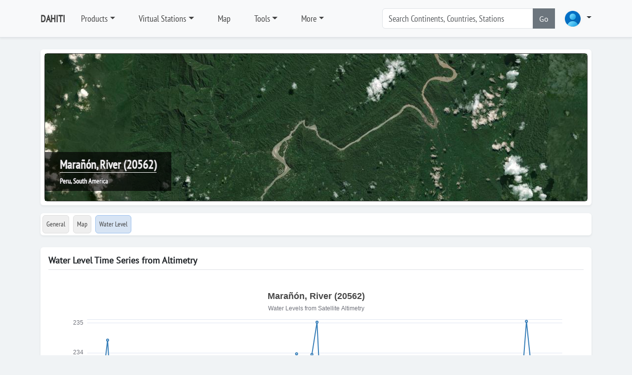

--- FILE ---
content_type: text/html; charset=utf-8
request_url: https://dahiti.dgfi.tum.de/en/20562/water-level-altimetry/
body_size: 14982
content:





<!-- get profile image -->


<!-- load menu -->




<!DOCTYPE html>
<html class="h-100">
<head>
	<meta charset="utf-8">

	<title>Marañón, River | Water Level Time Series | Database for Hydrological Time Series of Inland Waters (DAHITI)</title>
		<meta charset="utf-8">
	<meta name="keywords" content="DAHITI water level time series altimetry multi mission topex poseidon jason1 jason2 ers1 ers2 envisat saral cryosat2 hy2a">
	<meta name="description" content="DAHITI - Database for Hydrological Time Series of Inland Waters (DAHITI) provides water level time series from multi-mission satellite altimetry">
	<meta name="robots" content="index,follow">
	<meta name="publisher" content="Deutsches Geodätisches Forschungsinstitut der Technischen Universität München (DGFI-TUM)">
	<meta name="author" content="Deutsches Geodätisches Forschungsinstitut der Technischen Universität München (DGFI-TUM)">	
	<meta name="generator" content="kss-node"/>
	<meta name="viewport" content="width=device-width, initial-scale=1.0"/>
	<!-- Styleguide Font - DO NOT DELETE --->

	<!-- Required meta tags -->
	<meta charset="utf-8">
	<meta name="viewport" content="width=device-width, initial-scale=1, shrink-to-fit=no">
	
	<script type="text/javascript" src="/media/libs/jquery/jquery-3.6.4.min.js"></script>

	<link rel="stylesheet" href="/media/libs/bootstrap/5.3.0/css/bootstrap.min.css">
	<script type="text/javascript" src="/media/libs/bootstrap/5.3.0/js/bootstrap.bundle.min.js"></script>
	<link rel="stylesheet" href="https://cdn.jsdelivr.net/npm/bootstrap-icons@1.10.3/font/bootstrap-icons.css">
	
	<link rel="stylesheet" href="/media/css/default_tum_v3.css">
	
	<script src="/media/libs/apex-charts/apexcharts.min.js"></script>
	
	<!-- Piwik -->
	<script type="text/javascript">
		var _paq = _paq || [];
		/* tracker methods like "setCustomDimension" should be called before "trackPageView" */
		_paq.push(['trackPageView']);
		_paq.push(['enableLinkTracking']);
		(function() {
			var u="https://www3.dgfi.tum.de/piwik/";
			_paq.push(['setTrackerUrl', u+'piwik.php']);
			_paq.push(['setSiteId', '11']);
			var d=document, g=d.createElement('script'), s=d.getElementsByTagName('script')[0];
			g.type='text/javascript'; g.async=true; g.defer=true; g.src=u+'piwik.js'; s.parentNode.insertBefore(g,s);
		})();
	</script>
	<!-- End Piwik Code -->
	
	<!-- Piwik Image Tracker-->
	<noscript><img src="https://www3.dgfi.tum.de/piwik/piwik.php?idsite=11&rec=1" style="border:0" alt="" /></noscript>
	<!-- End Piwik -->
	
</head>
<body class="d-flex flex-column h-100" style="background-color: #f0f3f5;">	
	
		<header class="p-3 mb-3 border-bottom bg-light shadow-sm" style="z-index:10">
			<div class="container ">
				<div class="d-flex flex-wrap align-items-center justify-content-center justify-content-lg-start">
					<a class="d-flex align-items-center mb-2 mb-lg-0 link-body-emphasis text-decoration-none me-3" href="/en/" style="font-family: 'PTSansNarrow'; font-weight: bold; font-size:20px; color:#444444;">DAHITI</a>
										
					<ul class="nav col-12 col-lg-auto me-lg-auto mb-2 justify-content-center mb-md-0">
						
							
								<li class="nav-item dropdown me-3">
									<a class="nav-link dropdown dropdown-toggle" href="/en/products/" data-bs-toggle="dropdown" aria-expanded="false" style="font-family: 'PTSansNarrow', sans-serif; font-size:18px; color:#444444;">Products</a>								
									<ul class="dropdown-menu shadow-sm">
										
											
												<li><a class="dropdown-item" href="/en/products/" style="font-family: 'PTSansNarrow', sans-serif; font-size:18px;">Products</a></li>
											
										
											
												<li><div class="dropdown-divider"></div></li>
											
										
											
												<li><a class="dropdown-item" href="/en/products/water-level-altimetry/" style="font-family: 'PTSansNarrow', sans-serif; font-size:18px;">Water Level (Altimetry)</a></li>
											
										
											
												<li><div class="dropdown-divider"></div></li>
											
										
											
												<li><a class="dropdown-item" href="/en/products/surface-area/" style="font-family: 'PTSansNarrow', sans-serif; font-size:18px;">Surface Area</a></li>
											
										
											
												<li><a class="dropdown-item" href="/en/products/water-occurrence-mask/" style="font-family: 'PTSansNarrow', sans-serif; font-size:18px;">Water Occurrence Mask</a></li>
											
										
											
												<li><a class="dropdown-item" href="/en/products/land-water-mask/" style="font-family: 'PTSansNarrow', sans-serif; font-size:18px;">Land Water Mask</a></li>
											
										
											
												<li><div class="dropdown-divider"></div></li>
											
										
											
												<li><a class="dropdown-item" href="/en/products/volume-variation/" style="font-family: 'PTSansNarrow', sans-serif; font-size:18px;">Volume Variation</a></li>
											
										
											
												<li><a class="dropdown-item" href="/en/products/hypsometry/" style="font-family: 'PTSansNarrow', sans-serif; font-size:18px;">Hypsometry</a></li>
											
										
											
												<li><a class="dropdown-item" href="/en/products/bathymetry/" style="font-family: 'PTSansNarrow', sans-serif; font-size:18px;">Bathymetry</a></li>
											
										
											
												<li><a class="dropdown-item" href="/en/products/water-level-hypsometry/" style="font-family: 'PTSansNarrow', sans-serif; font-size:18px;">Water Level (Hypsometry)</a></li>
											
										
											
												<li><div class="dropdown-divider"></div></li>
											
										
											
												<li><a class="dropdown-item" href="/en/products/water-surface-slope/" style="font-family: 'PTSansNarrow', sans-serif; font-size:18px;">Water Surface Slope</a></li>
											
										
											
												<li><div class="dropdown-divider"></div></li>
											
										
											
												<li><a class="dropdown-item" href="/en/products/river-tides/" style="font-family: 'PTSansNarrow', sans-serif; font-size:18px;">River Tides</a></li>
											
																			
									</ul>
								</li>
							
						
							
								<li class="nav-item dropdown me-3">
									<a class="nav-link dropdown dropdown-toggle" href="/en/virtual-stations/" data-bs-toggle="dropdown" aria-expanded="false" style="font-family: 'PTSansNarrow', sans-serif; font-size:18px; color:#444444;">Virtual Stations</a>								
									<ul class="dropdown-menu shadow-sm">
										
											
												<li><a class="dropdown-item" href="/en/virtual-stations/" style="font-family: 'PTSansNarrow', sans-serif; font-size:18px;">Countries</a></li>
											
										
											
												<li><div class="dropdown-divider"></div></li>
											
										
											
												<li><a class="dropdown-item" href="/en/virtual-stations/africa/" style="font-family: 'PTSansNarrow', sans-serif; font-size:18px;">Africa</a></li>
											
										
											
												<li><a class="dropdown-item" href="/en/virtual-stations/asia/" style="font-family: 'PTSansNarrow', sans-serif; font-size:18px;">Asia</a></li>
											
										
											
												<li><a class="dropdown-item" href="/en/virtual-stations/australia/" style="font-family: 'PTSansNarrow', sans-serif; font-size:18px;">Australia</a></li>
											
										
											
												<li><a class="dropdown-item" href="/en/virtual-stations/europe/" style="font-family: 'PTSansNarrow', sans-serif; font-size:18px;">Europe</a></li>
											
										
											
												<li><a class="dropdown-item" href="/en/virtual-stations/north-america/" style="font-family: 'PTSansNarrow', sans-serif; font-size:18px;">North America</a></li>
											
										
											
												<li><a class="dropdown-item" href="/en/virtual-stations/south-america/" style="font-family: 'PTSansNarrow', sans-serif; font-size:18px;">South America</a></li>
											
																			
									</ul>
								</li>
							
						
							
								<li class="nav-item me-3">
									<a class="nav-link" href="/en/map/" style="font-family: 'PTSansNarrow', sans-serif; font-size:18px; color:#444444;">Map</a>
								</li>
							
						
							
								<li class="nav-item dropdown me-3">
									<a class="nav-link dropdown dropdown-toggle" href="/en/tools/" data-bs-toggle="dropdown" aria-expanded="false" style="font-family: 'PTSansNarrow', sans-serif; font-size:18px; color:#444444;">Tools</a>								
									<ul class="dropdown-menu shadow-sm">
										
											
												<li><a class="dropdown-item" href="/en/api/doc/v2/" style="font-family: 'PTSansNarrow', sans-serif; font-size:18px;">API (Version 2)</a></li>
											
										
											
												<li><a class="dropdown-item" href="/en/tools/scripts/" style="font-family: 'PTSansNarrow', sans-serif; font-size:18px;">Scripts</a></li>
											
										
											
												<li><a class="dropdown-item" href="/en/tools/converter/" style="font-family: 'PTSansNarrow', sans-serif; font-size:18px;">Converter</a></li>
											
																			
									</ul>
								</li>
							
						
							
								<li class="nav-item dropdown me-3">
									<a class="nav-link dropdown dropdown-toggle" href="/en/" data-bs-toggle="dropdown" aria-expanded="false" style="font-family: 'PTSansNarrow', sans-serif; font-size:18px; color:#444444;">More</a>								
									<ul class="dropdown-menu shadow-sm">
										
											
												<li><a class="dropdown-item" href="/en/publications/" style="font-family: 'PTSansNarrow', sans-serif; font-size:18px;">Publications</a></li>
											
										
											
												<li><a class="dropdown-item" href="/en/projects-memberships-cooperations/" style="font-family: 'PTSansNarrow', sans-serif; font-size:18px;">Projects, Memberships, Cooperations, ...</a></li>
											
										
											
												<li><a class="dropdown-item" href="/en/frequently-asked-questions/" style="font-family: 'PTSansNarrow', sans-serif; font-size:18px;">FAQ</a></li>
											
										
											
												<li><a class="dropdown-item" href="/en/request-target/" style="font-family: 'PTSansNarrow', sans-serif; font-size:18px;">Lake/River not found?</a></li>
											
										
											
												<li><a class="dropdown-item" href="/en/links/" style="font-family: 'PTSansNarrow', sans-serif; font-size:18px;">Links</a></li>
											
																			
									</ul>
								</li>
							
						
					</ul>			
					
					<form class="col-12 col-lg-auto mb-3 mb-lg-0 me-lg-3" role="search" style="margin-right:30px; width:350px;">
						<div class="input-group"> <!--style="box-shadow: 10px 5px 5px #999999;"-->
							<input type="text" class="form-control" placeholder="Search Continents, Countries, Stations " list="list-search-items" id="input-search" aria-label="Search" style="font-family: 'PTSansNarrow', sans-serif; font-size:18px;"  autocomplete="off">
							<button class="btn btn-secondary" type="button" id="button-addon2" onclick='search()'>Go</button>
							<datalist id="list-search-items" style="font-size:30px;"></datalist>					
						</div>
					</form>	
					
					<div class="dropdown">
						<a class="nav-link dropdown dropdown-toggle" data-bs-toggle="dropdown" aria-expanded="false">
						<img src="/media/img/img_profile_default.png" alt="avatar" class="rounded-circle" style="height:40px;">
							<!--<img src="https://i.pravatar.cc/100" alt="avatar" class="rounded-circle" style="height:40px;">-->
						</a>
						<div class="dropdown-menu dropdown-menu-lg-end w-300">

							<div class="mb-3" style="text-align:center;">
								<img src="/media/img/img_profile_default.png" alt="avatar" class="rounded-circle" style="height:40px; margin-top: 20px;"><br>
								
									<span style="color: #444444; font-size: 12px; font-weight: bold; font-family: 'Open Sans', sans-serif;">Not logged in</span>
								
							</div>	
							
							<div class="dropdown-divider"></div>
							
							
								
								<form class="px-3 py-2" method="POST" action="/en/login/">
									<input type="hidden" name="csrfmiddlewaretoken" value="E8c0HktgYFRDFfss7uwoROe6h6IqLETl3QMAlxqzqDCtDD14eUKKf4RUfdSXL3Y0">
									
									<div class="mb-4" style="align: center">
										<label for="labelUsername" class="form-label" style="color: #444444; font-size: 15px; font-family: 'Open Sans', sans-serif;">Username</label>
										<input type="username" name="username" value='' class="form-control form-control-sm" id="username" placeholder="Username">
									</div>
									
									<div class="mb-3">
										<label for="labelPassword" class="form-label" style="color: #444444; font-size: 15px; font-family: 'Open Sans', sans-serif;">Password</label>
										<input type="password" name='password' value='' class="form-control form-control-sm" id="password" placeholder="Password">
									</div>
									
									<!--<div class="mb-3">
										<div class="form-check">
											<input type="checkbox" class="form-check-input" id="dropdownCheck">
											<label class="form-check-label" for="dropdownCheck">
												Remember me
											</label>
										</div>
									</div>-->
									
									<div class="btn-group">
										<button type="submit" class="btn btn-sm btn-primary" style="min-width: 250px;">Sign in</button>
									</div>
								</form>
								
								<div class="dropdown-divider"></div>

								<div class="px-3 py-2">
									<div class="btn-group">
										<button type="submit" class="btn btn-sm btn-primary" style="min-width: 250px;" onclick="location.href='/en/register/'">Register</button>
									</div>
								</div>
								
								<div class="dropdown-divider"></div>
								
								<div class="nav-item">
									<a href="/en/password/" data-rr-ui-event-key="#!" class="px-3 nav-link" style="font-size: 13px">
										<svg width="16" height="16" viewBox="0 0 24 24" fill="none" stroke="currentColor" stroke-width="2" stroke-linecap="round" stroke-linejoin="round" class="feather feather-user me-2 text-900"><g><path d="M20 21v-2a4 4 0 0 0-4-4H8a4 4 0 0 0-4 4v2"></path><circle cx="12" cy="7" r="4"></circle></g></svg>
										<span class="text-1000">Password forgotten</span>
									</a>
								</div>						
							
													
						</div>
					</div>
				
				</div>
			</div>
		</header>
  
	
	
	
		<!--<div class="container">	
			<div class="alert alert-warning" role="alert">
				<b>IMPORTANT</b>: The API (Version 1) is deprecated and will be deactivated on 1 July 2024. Please switch to the API (Version 2) which is described in detail <a href="/en/api/doc/v2/">here</a>.
			</div>			
		</div>-->
	
	
	
	
	
		
		<script src="/media/libs/openlayers/v7.3.0/dist/ol.js"></script>
		<link rel="stylesheet" href="/media/libs/openlayers/v7.3.0/ol.css">
		<script src="/media/libs/jquery/jquery-3.6.4.min.js"></script>
		<div class="container">
			<div class="my-2 p-2 bg-body rounded shadow-sm">
				<div id="carousel-image-header" class="carousel slide" data-bs-ride="carousel">
					<div class="carousel-inner">
						<div class="carousel-item active">
							<div id='ol-map-header' style="z-index:0; bottom: 0; width: 100%; height: 300px; border: 1px solid #333333; position: relative; background-color: #efefef;" class="rounded shadow-sm">				
								<div class="carousel-title" style="z-index:5;">									
									<span class="noselect" style="color: #efefef; font-weight: bold; font-family: 'PTSansNarrow'; font-size:24px;  text-shadow: -1px 0 #333333, 0 1px #333333, 1px 0 #333333, 0 -1px #333333; border-bottom: 1px solid #ffffff;" >Marañón, River (20562)</span><br>
									<span class="noselect" style="font-size: 14px; color: #ffffff; font-weight: bold; font-family: 'PTSansNarrow'; text-shadow: -1px 0 #333333, 0 1px #333333, 1px 0 #333333, 0 -1px #333333;">Peru, South America</span>
								</div>
							</div>
						</div>						
					</div>					
				</div>
			</div>		
		</div>
				
		<script>
			var longitude = parseFloat("-78.2649")
			var latitude = parseFloat("-4.7639")
			const map_header = new ol.Map({
			target: 'ol-map-header',
			renderer: 'webgl',				
				layers: [
					new ol.layer.Tile({
						source: new ol.source.XYZ({
								url: 'https://server.arcgisonline.com/ArcGIS/rest/services/World_Imagery/MapServer/tile/{z}/{y}/{x}'
							}),
						name: 'ArcGIS',
						/*source: new ol.source.BingMaps({
							key: 'Ams7QfgE5Opmhi4vewyYJt0v4BtKyYhqhTf5Cllnihkf9B4FKUtLtY5KSfbqNJBo',
							imagerySet: 'Aerial'
						}),
						name: 'Aerial',*/
						opacity: 1.0,
						visible: true		
					}),
				],
				view: new ol.View({
					projection: 'EPSG:3857',
					center: ol.proj.transform([longitude, latitude], 'EPSG:4326', 'EPSG:3857'),
					constrainResolution: true,
					zoom: 15,
				}),
				controls: [],
				interactions: []
				/*controls: ol.control.defaults({
					zoom: false,
					attribution: false
				})*/	
			});
			var min_lat = parseFloat("-4.8142")
			var max_lat = parseFloat("-4.7142")			
			var dlat = max_lat - min_lat		
			if (dlat < 0.025){
				map_header.getView().setZoom(14);
			}else if (dlat < 0.05){
				map_header.getView().setZoom(13);
			}else if (dlat < 0.10){
				map_header.getView().setZoom(12);
			}else if (dlat < 0.20){
				map_header.getView().setZoom(11);
			}else if (dlat < 0.40){
				map_header.getView().setZoom(10);
			}else if (dlat < 0.80){
				map_header.getView().setZoom(9);
			}else if (dlat < 1.60){
				map_header.getView().setZoom(8);
			}else if (dlat < 3.20){
				map_header.getView().setZoom(7);
			}else{
				map_header.getView().setZoom(6);
			}
			
		</script>		
	
	
	
		<nav class="navbar">
			<div class="container">
				<div class="d-flex flex-wrap align-items-center justify-content-left justify-content-xxl-start bg-body w-100 rounded shadow-sm">
					<ul class="nav col-12 col-xxl-auto me-lg-auto mb-2 justify-content-left mb-md-0">			
						<li class="nav-item p-1">
							<a class="nav-link rounded" href="/en/20562/" style="padding: 7px; font-family: 'PTSansNarrow', sans-serif; font-size:14px; background-color:#efefef; color:#444444; border: 1px solid #dddddd;">General</a>
						</li>
						<li class="nav-item p-1">
							<a class="nav-link rounded" href="/en/20562/map/" style="padding: 7px; font-family: 'PTSansNarrow', sans-serif; font-size:14px; background-color:#efefef; color:#444444;border: 1px solid #dddddd;">Map</a>
						</li>
												
						
							<li class="nav-item p-1">
								<a class="nav-link rounded" href="/en/20562/water-level-altimetry/" title="Water Level" style="padding: 7px; padding: 7px; font-family: 'PTSansNarrow', sans-serif; font-size:14px; color:#444444; background-color: #D7E4F4; border: 1px solid #9cc1ee;">Water Level
								</a>
							</li>
														
		
						
							<!--<a class="nav-link rounded" style="padding: 7px; font-family: 'PTSansNarrow', sans-serif; font-size:14px; color:#999999; border: 1px solid #dddddd;"disabled>Surface Area</a>-->	
														
			
						
							<!--<a class="nav-link rounded" style="padding: 7px; font-family: 'PTSansNarrow', sans-serif; font-size:14px; color:#999999; border: 1px solid #dddddd;" disabled>Water Occurrence Mask</a>-->	
														
			
						
							<!--<a class="nav-link rounded" style="padding: 7px; font-family: 'PTSansNarrow', sans-serif; font-size:14px; color:#999999; border: 1px solid #dddddd;" disabled>Land-Water Mask</a>-->	
														
				
						
							<!--<a class="nav-link rounded" style="padding: 7px; font-family: 'PTSansNarrow', sans-serif; font-size:14px; color:#999999; border: 1px solid #dddddd;" disabled>Volume Variation</a>-->	
														
					
						
							<!--<a class="nav-link rounded" style="padding: 7px; font-family: 'PTSansNarrow', sans-serif; font-size:14px; color:#999999; border: 1px solid #dddddd;" disabled>Hypsometry</a>-->	
														
					
						
							<!--<a class="nav-link rounded" style="padding: 7px; font-family: 'PTSansNarrow', sans-serif; font-size:14px; color:#999999; border: 1px solid #dddddd;" disabled>Bathymetry</a>-->	
														
					
						
							<!--<a class="nav-link rounded" style="padding: 7px; font-family: 'PTSansNarrow', sans-serif; font-size:14px; color:#999999; border: 1px solid #dddddd;" disabled>Water Level (Hypsometry)</a>-->	
														
					
						
							<!--<a class="nav-link rounded" style="padding: 7px; font-family: 'PTSansNarrow', sans-serif; font-size:14px; color:#999999; border: 1px solid #dddddd;" disabled>Discharge</a>-->							
														
					
					
						
							<!--<a class="nav-link rounded" style="padding: 7px; font-family: 'PTSansNarrow', sans-serif; font-size:14px; color:#999999; border: 1px solid #dddddd;" disabled>Water Surface Slope</a>-->
														
					
					</ul>
				</div>
			</div>
		</nav>
		

		
	
	

	<script src="/media/js/desktop.js"></script> 
	
	<div class="container">
		<div class="my-3 p-3 bg-body rounded shadow-sm">
			<h6 class="border-bottom pb-2 mb-0">Water Level Time Series from Altimetry</h6>
		
			<div class="text-muted pt-3">
							
				<div id="chart"></div><br>			
				<script>
					var data_water_level = JSON.parse("[[1543634144000.0, 230.14935690665047], [1545966945000.0, 231.29778673802724], [1548299746000.0, 232.79511354568533], [1550632547000.0, 232.99999077510205], [1552965351000.0, 234.42375233155698], [1555298153000.0, 231.71003110710518], [1557630951000.0, 230.49081260360745], [1559963746000.0, 228.97614402051053], [1562296547000.0, 228.59572119240056], [1564629348000.0, 228.4873401939653], [1566962147000.0, 226.9021131594492], [1569294946000.0, 227.6693546813845], [1571627743000.0, 229.54906083504198], [1573960548000.0, 230.11665992240194], [1576293348000.0, 230.84098681879894], [1578626147000.0, 230.42916239958052], [1580958944000.0, 230.33897381289106], [1583291748000.0, 230.7328391980603], [1585624549000.0, 231.69018400699147], [1587957352000.0, 230.70958270465937], [1590290155000.0, 229.80356051633657], [1592622958000.0, 227.9041471080265], [1594955759000.0, 229.01625450319702], [1601954154000.0, 227.74543410272787], [1606619761000.0, 228.39964731012924], [1608952559000.0, 230.7632232868856], [1611285358000.0, 232.00325270475938], [1613618157000.0, 229.45156963371159], [1618283757000.0, 232.57746656994], [1620616561000.0, 232.11151009637925], [1622949365000.0, 231.06519127297793], [1625282168000.0, 229.00044181474564], [1627614969000.0, 227.69224783823412], [1629947770000.0, 226.9506987443891], [1632280568000.0, 227.64120744939427], [1634613363000.0, 228.0569866572877], [1636946166000.0, 230.4945358803279], [1639278966000.0, 233.96805127066307], [1641611765000.0, 229.11508461475307], [1643944562000.0, 228.40010954458077], [1646277365000.0, 233.94726218873566], [1648610165000.0, 235.02054463979684], [1650942968000.0, 231.54779814915705], [1653275772000.0, 230.28863783036635], [1655608577000.0, 228.586153465503], [1657941379000.0, 228.37012139217845], [1660274178000.0, 230.63321837416765], [1662606979000.0, 227.5353595724463], [1664939774000.0, 227.23353884095428], [1667272579000.0, 227.6127867249726], [1669605379000.0, 227.3358431403356], [1671938178000.0, 227.61822917703432], [1674270974000.0, 229.95417301344932], [1676603777000.0, 231.56695176416778], [1681269377000.0, 232.0231279237011], [1683602180000.0, 230.03018756977778], [1685934983000.0, 229.85712987045113], [1688267786000.0, 229.11142789678473], [1690600587000.0, 227.94234298966313], [1692933388000.0, 227.43398655315463], [1695266183000.0, 227.00453133383132], [1697598988000.0, 227.68673239403057], [1699931789000.0, 227.22168838528228], [1702264588000.0, 229.97880520903914], [1704597384000.0, 232.62604767244545], [1706930186000.0, 231.1407648128208], [1709262989000.0, 229.7264761642474], [1711595785000.0, 230.29009217279426], [1713928591000.0, 230.2350575570747], [1716261395000.0, 230.81652302580176], [1718594199000.0, 231.03435681437935], [1720927001000.0, 228.2772486060293], [1723259802000.0, 227.0781006953254], [1725592601000.0, 226.90703027642763], [1727925395000.0, 227.09304275121943], [1730258200000.0, 229.82116288190582], [1732591003000.0, 229.70385972396414], [1734923800000.0, 229.78307140856055], [1737256598000.0, 231.5642759551364], [1741922201000.0, 232.8167899830474], [1744255000000.0, 235.04860197886953], [1746587803000.0, 233.41426511619773], [1748920607000.0, 230.1296545044392], [1751253412000.0, 230.50610851443292], [1753586213000.0, 227.94259532035798], [1755919015000.0, 228.37784389588006], [1758251813000.0, 228.1272824587911], [1760584611000.0, 229.3135154631645]]");
					var data_water_level_error = JSON.parse("[[1543634144000.0, 0.10258913966437135], [1545966945000.0, 0.005432172774865128], [1548299746000.0, 0.01221200907034178], [1550632547000.0, 0.038783422537867915], [1552965351000.0, 0.06453911798268791], [1555298153000.0, 0.14090617938368385], [1557630951000.0, 0.03527697720427118], [1559963746000.0, 0.11913027067828555], [1562296547000.0, 0.028404857052599763], [1564629348000.0, 0.03312326824902735], [1566962147000.0, 0.024276287176676323], [1569294946000.0, 0.06459678170146685], [1571627743000.0, 0.00977176816114963], [1573960548000.0, 0.09066074700942611], [1576293348000.0, 0.03142909910631925], [1578626147000.0, 0.13603310814102865], [1580958944000.0, 0.030675573758782933], [1583291748000.0, 0.09365314272927787], [1585624549000.0, 0.060112598259908924], [1587957352000.0, 0.040373078963456516], [1590290155000.0, 0.021544448038973978], [1592622958000.0, 0.1351750049623604], [1594955759000.0, 0.03136202768408914], [1601954154000.0, 0.04093989174417975], [1606619761000.0, 0.09082459761756691], [1608952559000.0, 0.08116884591924149], [1611285358000.0, 0.06426221447340111], [1613618157000.0, 0.04048794003147335], [1618283757000.0, 0.04044674760305426], [1620616561000.0, 0.010840538347235081], [1622949365000.0, 0.01704954097294703], [1625282168000.0, 0.03208507904223316], [1627614969000.0, 0.020192076326638133], [1629947770000.0, 0.0181994431746049], [1632280568000.0, 0.02847005861720187], [1634613363000.0, 0.10849657554085294], [1636946166000.0, 0.02846786785503752], [1639278966000.0, 0.04101896269567008], [1641611765000.0, 0.020870231126861094], [1643944562000.0, 0.05792417653485413], [1646277365000.0, 0.029764649018014174], [1648610165000.0, 0.09727124127657366], [1650942968000.0, 0.005804103153759962], [1653275772000.0, 0.3958819445760112], [1655608577000.0, 0.015586363507759106], [1657941379000.0, 0.015143705902125992], [1660274178000.0, 0.026881991703017756], [1662606979000.0, 0.08158342632545536], [1664939774000.0, 0.016183237416501267], [1667272579000.0, 0.025980217628194396], [1669605379000.0, 0.07060570033534448], [1671938178000.0, 0.05257391056695464], [1674270974000.0, 0.0741135709591977], [1676603777000.0, 0.029973691741491525], [1681269377000.0, 0.0379873196795597], [1683602180000.0, 0.07625105350175626], [1685934983000.0, 0.11174852704878098], [1688267786000.0, 0.01695243885817373], [1690600587000.0, 0.08419527265720148], [1692933388000.0, 0.07063416414925469], [1695266183000.0, 0.08520644901563118], [1697598988000.0, 0.09351493623928596], [1699931789000.0, 0.04062522248044999], [1702264588000.0, 0.09868710005292891], [1704597384000.0, 0.010989086416357602], [1706930186000.0, 0.027838680010182356], [1709262989000.0, 0.038073755154909586], [1711595785000.0, 0.1276221584730415], [1713928591000.0, 0.05830076607941571], [1716261395000.0, 0.04141262961856193], [1718594199000.0, 0.08695444857612673], [1720927001000.0, 0.18721744962449843], [1723259802000.0, 0.042216440529025324], [1725592601000.0, 0.007383157332387009], [1727925395000.0, 0.11372683271350806], [1730258200000.0, 0.025563479800823134], [1732591003000.0, 0.11051443505488565], [1734923800000.0, 0.055811727319501736], [1737256598000.0, 0.047657640144812476], [1741922201000.0, 0.1663514181990984], [1744255000000.0, 0.03378507851720466], [1746587803000.0, 0.04716998172193128], [1748920607000.0, 0.027656304960323914], [1751253412000.0, 0.08290309395238264], [1753586213000.0, 0.022620960222199487], [1755919015000.0, 0.0967107052782513], [1758251813000.0, 0.001606590318171065], [1760584611000.0, 0.03035686885097062]]");
					var min_water_level =  parseFloat("226.9021131594492");
					var max_water_level =  parseFloat("235.04860197886953");		
					var max_water_level_error =  parseFloat("0.3958819445760112");		
					var target_name = "Marañón, River";
					var target_location = "None";
					var dahiti_id = "20562";
					var chart_title = target_name;
					if (target_location != "None") {
						chart_title += " - "+target_location
					}
					chart_title += " (20562)"
								
				</script>
				
				<div id="chart-water-level-altimetry" style="width:100%; height:600px;"></div>
				<script src="https://cdn.jsdelivr.net/npm/echarts@5/dist/echarts.min.js"></script>
				<script>
					
					function getCookie(name) {
					    let cookieValue = null;
					    if (document.cookie && document.cookie !== '') {
						const cookies = document.cookie.split(';');
						for (let i = 0; i < cookies.length; i++) {
						    const cookie = cookies[i].trim();
						    // Check if this cookie string starts with the name we want
						    if (cookie.substring(0, name.length + 1) === (name + '=')) {
							cookieValue = decodeURIComponent(cookie.substring(name.length + 1));
							break;
						    }
						}
					    }
					    return cookieValue;
					}
					
					var chart_tsc = echarts.init(document.getElementById('chart-water-level-altimetry'));
					var option;
															
					chart_tsc.showLoading();
					$.ajax({
						url: "/en/"+dahiti_id+"/water-level-altimetry/download/chart/echarts/",
						type: "POST",
						headers: {
							"X-CSRFToken": getCookie("csrftoken"), 
						},
						success: function (data) {
												
							chart_tsc.hideLoading();								
							var xdata = data.map(function (item) {	
								return item.date; //+ base;
							})
							
							var ydata = data.map(function (item) {	
								return item.value; //+ base;
							})
							
							const wse_u = data.map(d => d.uncertainty);
							const wse_u_upper = data.map(d => [d.date, d.u]);
							const wse_u_lower = data.map(d => [d.date, d.l]).reverse(); // reverse to close shape

							option = {
							animation: false,
									title: {
										text: chart_title,
										subtext: 'Water Levels from Satellite Altimetry',
										left: 'center'
									},
									tooltip: {
										trigger: 'axis',
										axisPointer: {
											type: 'cross',
											animation: false,
											label: {
												backgroundColor: '#ccc',
												borderColor: '#aaa',
												borderWidth: 1,
												shadowBlur: 0,
												shadowOffsetX: 0,
												shadowOffsetY: 0,
												color: '#222'
											}
										},
										formatter: function (params) {
											const idx = params[0].dataIndex;						
											marker_value = '<span style="display:inline-block;margin-right:4px;border-radius:10px;width:10px;height:10px;background-color:#377eb8;"></span>'
											marker_uncertainty= '<span style="display:inline-block;margin-right:4px;border-radius:10px;width:10px;height:10px;background-color:#ddd;"></span>'
											return (
												"<b>"+(params[0].value[0].replace("T"," ").replace("Z"," "))+"</b><br/>"+
												marker_value+" Value: <b>"+(params[0].value[1]).toFixed(2)+" m"+"</b><br/> "+
												marker_uncertainty+" Uncertainty: <b>"+(wse_u[idx]).toFixed(2)+" m</b>"	
											);											
										}
									},
									grid: {
										left: '3%',
										right: '4%',
										bottom: '3%',
										containLabel: true,
										row: {
											colors: ['#eeeeee', '#dddddd'], 
											opacity: 0.25
											},
									},
									xAxis: {
										type: 'time',
										data: xdata,
										min: new Date(xdata[0]).getTime(),
										max: 'dataMax',											
										boundaryGap: false,
									},
									yAxis: {
										type: 'value',
										min: 'dataMin',
										max: 'dataMax',		
										name: 'Water Level [m]', 
										nameLocation: 'middle', 
										splitNumber: 8, 
										nameGap: 40,                
										nameTextStyle: {           
											color: '#333',
											fontSize: 12,
											fontWeight: 'bold'
										},
										axisLabel: {
											formatter:  value => Number(value.toFixed(2)) 
										}
									},
									dataZoom: [{
										type: 'inside',   // zoom with mouse wheel or pinch gesture
										zoomOnMouseWheel: true,
										moveOnMouseMove: true,
										moveOnMouseWheel: true
									},{
										type: 'slider',   // visible zoom bar under the chart
										show: true,
										height: 20,
										bottom: 10
									}],									
									series: [{
										type: 'line',
										name: 'Confidence Band',
										data: wse_u_upper.concat(wse_u_lower),
										symbol: 'none',
										lineStyle: { opacity: 0 },
										areaStyle: { color: 'rgba(160, 160, 160, 0.5)' },
									},{
										type: 'line',
										data: data.map(item => [item.date, item.value]),
										itemStyle: {
											color: '#377eb8'
										},
										lineStyle: {
											color: '#377eb8'
										},
										showSymbol: true
									}]
								}
						
							 chart_tsc.setOption(option);								
						}
					});
					
				</script>				
				
				
				
				
				
				
				
				
				
				
				
				
				
				
				
				
							
				
				
				
			<!--	
					<p style='padding: 10px;'>No water level time series from altimetry available!</p>
				-->
					

				<!--
					<p style='padding: 10px;'>No time series available!</p>-->
					<!--
						<p style='padding: 10px;'>No time series available!</p>
					-->
				<!---->
					
				<h5>Data by Satellite</h5>
				
				
					<p style='padding: 10px;'>No information about used data available!</p>
				
				
				<br><br>
			<!--	
				
				-->
				
				 <!--<script src="https://cdn.jsdelivr.net/npm/echarts@5/dist/echarts.min.js"></script>
				 <div id="main" style="height: 600px;"></div>-->
				    <script>
			/*		
					var myChart = echarts.init(document.getElementById('main'));
					
					xaxis = new Array()
					var data = JSON.parse('[{"value": 230.14935690665047, "date": "2018-12-01T03:15:44", "l": 230.0467677669861, "u": 230.25194604631483}, {"value": 231.29778673802724, "date": "2018-12-28T03:15:45", "l": 231.29235456525237, "u": 231.30321891080212}, {"value": 232.79511354568533, "date": "2019-01-24T03:15:46", "l": 232.782901536615, "u": 232.80732555475566}, {"value": 232.99999077510205, "date": "2019-02-20T03:15:47", "l": 232.96120735256417, "u": 233.03877419763992}, {"value": 234.42375233155698, "date": "2019-03-19T03:15:51", "l": 234.3592132135743, "u": 234.48829144953967}, {"value": 231.71003110710518, "date": "2019-04-15T03:15:53", "l": 231.5691249277215, "u": 231.85093728648886}, {"value": 230.49081260360745, "date": "2019-05-12T03:15:51", "l": 230.4555356264032, "u": 230.5260895808117}, {"value": 228.97614402051053, "date": "2019-06-08T03:15:46", "l": 228.85701374983225, "u": 229.09527429118882}, {"value": 228.59572119240056, "date": "2019-07-05T03:15:47", "l": 228.56731633534795, "u": 228.62412604945317}, {"value": 228.4873401939653, "date": "2019-08-01T03:15:48", "l": 228.45421692571628, "u": 228.52046346221434}, {"value": 226.9021131594492, "date": "2019-08-28T03:15:47", "l": 226.8778368722725, "u": 226.92638944662588}, {"value": 227.6693546813845, "date": "2019-09-24T03:15:46", "l": 227.60475789968305, "u": 227.73395146308596}, {"value": 229.54906083504198, "date": "2019-10-21T03:15:43", "l": 229.53928906688083, "u": 229.55883260320314}, {"value": 230.11665992240194, "date": "2019-11-17T03:15:48", "l": 230.0259991753925, "u": 230.20732066941136}, {"value": 230.84098681879894, "date": "2019-12-14T03:15:48", "l": 230.8095577196926, "u": 230.87241591790527}, {"value": 230.42916239958052, "date": "2020-01-10T03:15:47", "l": 230.2931292914395, "u": 230.56519550772154}, {"value": 230.33897381289106, "date": "2020-02-06T03:15:44", "l": 230.30829823913228, "u": 230.36964938664983}, {"value": 230.7328391980603, "date": "2020-03-04T03:15:48", "l": 230.63918605533104, "u": 230.82649234078957}, {"value": 231.69018400699147, "date": "2020-03-31T03:15:49", "l": 231.63007140873157, "u": 231.75029660525138}, {"value": 230.70958270465937, "date": "2020-04-27T03:15:52", "l": 230.6692096256959, "u": 230.74995578362282}, {"value": 229.80356051633657, "date": "2020-05-24T03:15:55", "l": 229.7820160682976, "u": 229.82510496437556}, {"value": 227.9041471080265, "date": "2020-06-20T03:15:58", "l": 227.76897210306416, "u": 228.03932211298886}, {"value": 229.01625450319702, "date": "2020-07-17T03:15:59", "l": 228.98489247551294, "u": 229.0476165308811}, {"value": 227.74543410272787, "date": "2020-10-06T03:15:54", "l": 227.70449421098368, "u": 227.78637399447206}, {"value": 228.39964731012924, "date": "2020-11-29T03:16:01", "l": 228.30882271251167, "u": 228.4904719077468}, {"value": 230.7632232868856, "date": "2020-12-26T03:15:59", "l": 230.68205444096634, "u": 230.84439213280484}, {"value": 232.00325270475938, "date": "2021-01-22T03:15:58", "l": 231.938990490286, "u": 232.06751491923276}, {"value": 229.45156963371159, "date": "2021-02-18T03:15:57", "l": 229.4110816936801, "u": 229.49205757374307}, {"value": 232.57746656994, "date": "2021-04-13T03:15:57", "l": 232.53701982233693, "u": 232.61791331754304}, {"value": 232.11151009637925, "date": "2021-05-10T03:16:01", "l": 232.10066955803202, "u": 232.12235063472647}, {"value": 231.06519127297793, "date": "2021-06-06T03:16:05", "l": 231.04814173200498, "u": 231.08224081395088}, {"value": 229.00044181474564, "date": "2021-07-03T03:16:08", "l": 228.9683567357034, "u": 229.0325268937879}, {"value": 227.69224783823412, "date": "2021-07-30T03:16:09", "l": 227.67205576190747, "u": 227.71243991456078}, {"value": 226.9506987443891, "date": "2021-08-26T03:16:10", "l": 226.93249930121448, "u": 226.9688981875637}, {"value": 227.64120744939427, "date": "2021-09-22T03:16:08", "l": 227.61273739077708, "u": 227.66967750801146}, {"value": 228.0569866572877, "date": "2021-10-19T03:16:03", "l": 227.94849008174685, "u": 228.16548323282854}, {"value": 230.4945358803279, "date": "2021-11-15T03:16:06", "l": 230.46606801247287, "u": 230.52300374818293}, {"value": 233.96805127066307, "date": "2021-12-12T03:16:06", "l": 233.9270323079674, "u": 234.00907023335873}, {"value": 229.11508461475307, "date": "2022-01-08T03:16:05", "l": 229.09421438362622, "u": 229.13595484587992}, {"value": 228.40010954458077, "date": "2022-02-04T03:16:02", "l": 228.34218536804593, "u": 228.4580337211156}, {"value": 233.94726218873566, "date": "2022-03-03T03:16:05", "l": 233.91749753971766, "u": 233.97702683775367}, {"value": 235.02054463979684, "date": "2022-03-30T03:16:05", "l": 234.92327339852025, "u": 235.11781588107343}, {"value": 231.54779814915705, "date": "2022-04-26T03:16:08", "l": 231.54199404600328, "u": 231.5536022523108}, {"value": 230.28863783036635, "date": "2022-05-23T03:16:12", "l": 229.89275588579034, "u": 230.68451977494237}, {"value": 228.586153465503, "date": "2022-06-19T03:16:17", "l": 228.57056710199524, "u": 228.60173982901077}, {"value": 228.37012139217845, "date": "2022-07-16T03:16:19", "l": 228.35497768627633, "u": 228.38526509808057}, {"value": 230.63321837416765, "date": "2022-08-12T03:16:18", "l": 230.60633638246463, "u": 230.66010036587068}, {"value": 227.5353595724463, "date": "2022-09-08T03:16:19", "l": 227.45377614612084, "u": 227.61694299877178}, {"value": 227.23353884095428, "date": "2022-10-05T03:16:14", "l": 227.21735560353778, "u": 227.24972207837078}, {"value": 227.6127867249726, "date": "2022-11-01T03:16:19", "l": 227.58680650734442, "u": 227.6387669426008}, {"value": 227.3358431403356, "date": "2022-11-28T03:16:19", "l": 227.26523744000028, "u": 227.40644884067095}, {"value": 227.61822917703432, "date": "2022-12-25T03:16:18", "l": 227.56565526646736, "u": 227.67080308760129}, {"value": 229.95417301344932, "date": "2023-01-21T03:16:14", "l": 229.88005944249014, "u": 230.0282865844085}, {"value": 231.56695176416778, "date": "2023-02-17T03:16:17", "l": 231.53697807242628, "u": 231.5969254559093}, {"value": 232.0231279237011, "date": "2023-04-12T03:16:17", "l": 231.98514060402155, "u": 232.06111524338067}, {"value": 230.03018756977778, "date": "2023-05-09T03:16:20", "l": 229.95393651627603, "u": 230.10643862327953}, {"value": 229.85712987045113, "date": "2023-06-05T03:16:23", "l": 229.74538134340236, "u": 229.9688783974999}, {"value": 229.11142789678473, "date": "2023-07-02T03:16:26", "l": 229.09447545792656, "u": 229.1283803356429}, {"value": 227.94234298966313, "date": "2023-07-29T03:16:27", "l": 227.85814771700592, "u": 228.02653826232034}, {"value": 227.43398655315463, "date": "2023-08-25T03:16:28", "l": 227.36335238900537, "u": 227.50462071730388}, {"value": 227.00453133383132, "date": "2023-09-21T03:16:23", "l": 226.9193248848157, "u": 227.08973778284695}, {"value": 227.68673239403057, "date": "2023-10-18T03:16:28", "l": 227.5932174577913, "u": 227.78024733026984}, {"value": 227.22168838528228, "date": "2023-11-14T03:16:29", "l": 227.18106316280182, "u": 227.26231360776274}, {"value": 229.97880520903914, "date": "2023-12-11T03:16:28", "l": 229.8801181089862, "u": 230.07749230909207}, {"value": 232.62604767244545, "date": "2024-01-07T03:16:24", "l": 232.6150585860291, "u": 232.6370367588618}, {"value": 231.1407648128208, "date": "2024-02-03T03:16:26", "l": 231.11292613281063, "u": 231.16860349283098}, {"value": 229.7264761642474, "date": "2024-03-01T03:16:29", "l": 229.6884024090925, "u": 229.7645499194023}, {"value": 230.29009217279426, "date": "2024-03-28T03:16:25", "l": 230.16247001432123, "u": 230.4177143312673}, {"value": 230.2350575570747, "date": "2024-04-24T03:16:31", "l": 230.17675679099528, "u": 230.2933583231541}, {"value": 230.81652302580176, "date": "2024-05-21T03:16:35", "l": 230.7751103961832, "u": 230.8579356554203}, {"value": 231.03435681437935, "date": "2024-06-17T03:16:39", "l": 230.9474023658032, "u": 231.1213112629555}, {"value": 228.2772486060293, "date": "2024-07-14T03:16:41", "l": 228.0900311564048, "u": 228.46446605565382}, {"value": 227.0781006953254, "date": "2024-08-10T03:16:42", "l": 227.03588425479637, "u": 227.1203171358544}, {"value": 226.90703027642763, "date": "2024-09-06T03:16:41", "l": 226.89964711909525, "u": 226.91441343376002}, {"value": 227.09304275121943, "date": "2024-10-03T03:16:35", "l": 226.97931591850593, "u": 227.20676958393292}, {"value": 229.82116288190582, "date": "2024-10-30T03:16:40", "l": 229.79559940210498, "u": 229.84672636170666}, {"value": 229.70385972396414, "date": "2024-11-26T03:16:43", "l": 229.59334528890926, "u": 229.81437415901902}, {"value": 229.78307140856055, "date": "2024-12-23T03:16:40", "l": 229.72725968124104, "u": 229.83888313588005}, {"value": 231.5642759551364, "date": "2025-01-19T03:16:38", "l": 231.51661831499158, "u": 231.61193359528122}, {"value": 232.8167899830474, "date": "2025-03-14T03:16:41", "l": 232.65043856484832, "u": 232.9831414012465}, {"value": 235.04860197886953, "date": "2025-04-10T03:16:40", "l": 235.01481690035232, "u": 235.08238705738674}, {"value": 233.41426511619773, "date": "2025-05-07T03:16:43", "l": 233.3670951344758, "u": 233.46143509791966}, {"value": 230.1296545044392, "date": "2025-06-03T03:16:47", "l": 230.10199819947888, "u": 230.15731080939952}, {"value": 230.50610851443292, "date": "2025-06-30T03:16:52", "l": 230.42320542048054, "u": 230.5890116083853}, {"value": 227.94259532035798, "date": "2025-07-27T03:16:53", "l": 227.91997436013577, "u": 227.9652162805802}, {"value": 228.37784389588006, "date": "2025-08-23T03:16:55", "l": 228.28113319060182, "u": 228.4745546011583}, {"value": 228.1272824587911, "date": "2025-09-19T03:16:53", "l": 228.1256758684729, "u": 228.12888904910926}, {"value": 229.3135154631645, "date": "2025-10-16T03:16:51", "l": 229.28315859431353, "u": 229.34387233201545}]');
					for (let i = 0; i < data.length; i++) {
						data[i]['date'] = new Date(data[i]['date']);
						xaxis.push(data[i]['date'])
						
					} 
					
					var option = {
      title: {
        text: 'Confidence Band',
        subtext: 'Example in MetricsGraphics.js',
        left: 'center'
      },
      tooltip: {
        trigger: 'axis',
        axisPointer: {
          type: 'cross',
          animation: false,
          label: {
            backgroundColor: '#ccc',
            borderColor: '#aaa',
            borderWidth: 1,
            shadowBlur: 0,
            shadowOffsetX: 0,
            shadowOffsetY: 0,
            color: '#222'
          }
        },
   //    formatter: function (params) {
         // return (
        //    params[2].name +
      //      '<br />' +
    //        ((params[2].value)).toFixed(1) +
  //          '%'
//          );
        //}
      },
      grid: {
        left: '3%',
        right: '4%',
        bottom: '3%',
        containLabel: true
      },
      xAxis: {
        type: 'time',
        data: xaxis,
	
       //axisLabel: {
//          formatter: function (value, idx) {
        //    var date = new Date(value);
      //      return idx === 0
    //          ? value
  //            : [date.getMonth() + 1, date.getDate()].join('-');
//          }
        //},
        //boundaryGap: false
      },
      yAxis: {
        axisLabel: {
          formatter: function (val) {
            return (val) + 'm';
          }
        },
        axisPointer: {
          label: {
            formatter: function (params) {
              return ((params.value) ).toFixed(1) + 'm';
            }
          }
        },
	min: 189.35,
	max: 196.38,
        splitNumber: 3
      },
      series: [
        {
          name: 'L',
          type: 'line',
          data: data.map(function (item) {
            return[item.date,item.l];
          }),
          lineStyle: {
            opacity: 0
          },
          stack: 'confidence-band',
          symbol: 'none'
        },
        {
          name: 'U',
          type: 'line',
          data: data.map(function (item) {
            return [item.date,item.u-item.l];
          }),
          lineStyle: {
            opacity: 0
          },
          areaStyle: {
            color: '#ccc'
          },
          stack: 'confidence-band',
          symbol: 'none'
        },
        {
          type: 'line',
          data: data.map(function (item) {
            return [item.date,item.value];
          }),
          itemStyle: {
            color: '#333'
          },
          showSymbol: false
        }
      ]
    };

					// Use the specified configuration and data to show chart
					myChart.setOption(option);*/
				    </script>
    				
				
				<h5>Altimeter Data</h5>

				<p>The data of the following altimeter missions and corresponding passes have been used for the estimation of the water level time series. An additional '*' indicates that an additional retracking of the altimeter measurements was performed.</p>
				
				<table class="table table-striped">
				<thead>
					<tr>
						<th style="width: 50px"></th>
						<th style="width: 170px">Mission</th>
						<th>Pass No.</th>			
					</tr>
				</thead>
				<tbody>
					
						<tr>
							<td><img style='height: 25px; width: 25px;' src='/media/img/satellites/S3B_SR_2_LAN_HY_NRT_hf_50x50.png'></td>
							<td style="width: 250px;">Sentinel-3B (HY, NRT)</td>
							<td>0321*</td>				
						</tr>
					
						<tr>
							<td><img style='height: 25px; width: 25px;' src='/media/img/satellites/S3B_SR_2_LAN_HY_NTC_hf_50x50.png'></td>
							<td style="width: 250px;">Sentinel-3B (HY, NTC)</td>
							<td>0321*</td>				
						</tr>
					
				</tbody>	
				</table><br>
				
				
				<h5>Data Access</h5>
				
				<table style='background-color: #f5f5f5; width: 100%;'>
					<tr>
						<td style='border-bottom: 1px solid #377eb8; line-height:50px; color: #444444; font-size: 16px; font-weight: bold; padding-left: 20px;'>Water Level Time Series (Altimetry)</td>
						<td rowspan='2' style='width: 40px; background-color: #377eb8; color: #ffffff; text-align: center; padding-top:10px; vertical-align: top;'><div style='width:20px; height:20px;' class="icon icon-download icon-bg-white" title="Download"></div></td>
					</tr>
					<tr>					
						<td style='padding: 20px; margin: 0px;'>	
							
								<p>To download data, please <a href="/en/login/">log in</a> or <a href="/en/register/">register</a> first.</p>
							

						
							<!--
								<p>To download data, please <a href="/en/login/">log in</a> or <a href="/en/register/">register</a> first.</p>
							
							-->
						</td>
					</tr>
				</table>		
							
				<script type="text/javascript">

					function send_request(target_id, dataset){
						$.ajax({
							url : "/en/"+target_id+"/water-level-altimetry/",			
							async : false,
							data : {
								'status' : 'send_request',
								'dataset' : dataset,
							},
							success: function(data) {			
								window.open("/en/"+target_id+"/water-level-altimetry/",'_self');
							},
						});
					}
					
				</script>	
			</div>
		</div>
	</div>
			
	
	
		<footer class="footer mt-auto py-3" style="background-color: #ededed; border-top: 1px solid #ccc;">
			<div class="container">
				<!--<div class="row">
					<hr>
				</div>-->
	<!--			<div class="row" style="text-align: center;">
					<span style="font-family: 'RobotoRegular'; font-size:14px; color: #666666;">&copy; Deutsches&nbsp;Geodätisches&nbsp;Forschungsinsitut&nbsp;| Technische&nbsp;University&nbsp;Munich (DGFI-TUM)</span>
				</div>-->
				<div class="row mt-3">
					<div class="col-1" style="text-align:right;"><img src="/media/img/tum_logo.png" style="width: 50px; margin-top: 5px;"></img></div>
					<div class="col-5" style="font-family: 'PTSansNarrow'; font-size:14px; font-weight:bold; color: #666666;">Database for Hydrological Time Series of Inland Waters (DAHITI)<br><a href="https://dgfi.tum.de" target="blank" style="color: #666666; text-decoration: none;">Deutsches Geodätisches Forschungsinstitut</a><br><a href="https://www.tum.de" target="blank" style="color: #666666; text-decoration: none;">Technische Universität München</a></div>				
					<div class="col-3" style="font-family: 'PTSansNarrow'; font-size:14px; font-weight:bold; color: #666666;">80333 München<br>Arcisstr.21<br>Tel. +49 (89) 289-23746</div>	
					<div class="col-3" style="font-family: 'PTSansNarrow'; font-size:14px; font-weight:bold; color: #666666;">Contact:<br><a href="http://www.dgfi.tum.de/en/staff/schwatke-christian/" target="blank">Christian Schwatke</a><br>christian.schwatke@tum.de</div>	
				</div>
				<div class="row mt-4">
					<hr>
				</div>
				<div class="row">
					<div class="col mb-1" style="color: #dddddd;">					
						<a class="footer-nav-item" href="https://dahiti.dgfi.tum.de/en/privacy-policy/" style="font-family: 'PTSansNarrow'; font-weight: bold; font-size:12px; color: #666666; margin-right:10px;">Privacy Policy</a>
						<a class="footer-nav-item" href="https://dahiti.dgfi.tum.de/en/imprint/" style="font-family: 'PTSansNarrow'; font-weight: bold; font-size:12px; color: #666666;">Imprint</a>					
					</div>			
					<div class="col" style="text-align: right;">
						<a class="footer-nav-item" href="https://de-de.facebook.com/dgfitum/" style="color: #666666; margin-right: 10px;"><i class="bi bi-facebook" title="Facebook"></i></a>
						<a class="footer-nav-item" href="https://www.linkedin.com/company/dgfi-tum/" style="color: #666666; margin-right: 10px;"><i class="bi bi-linkedin" title="LinkedIn"></i></a>
						<a class="footer-nav-item" href="https://twitter.com/dgfitum" style="color: #666666;"><i class="bi bi-twitter" title="Twitter"></i></a>					
					</div>				
				</div>
				
			</div>		
		</footer>	
	
	
	<script>
		
		var search_items;
		
		function search(){
			search_key = document.querySelector('#input-search').value;
			console.log('searching ... '+search_key);		
			if (search_key in search_items['continents']){
				window.location.replace(search_items['continents'][search_key]);
			}else if (search_key in search_items['countries']){
				window.location.replace(search_items['countries'][search_key]);
			}else if (search_key in search_items['targets']){
				window.location.replace(search_items['targets'][search_key]);
			}else{
				alert('No results found!')
			}
		}

		$.ajax({		
			type: "GET",
			url:  "/en/search/init-autocomplete/",
			success: function(json_data) {												
				
				search_items = json_data;
				
				// continents
				for (var key in json_data['continents']){
					var opt = document.createElement('option');	
					//opt.classList.add("dropdown-item");			
					opt.value = key
					opt.innerHTML = key
					document.getElementById('list-search-items').appendChild(opt);		
				}

				// countries
				for (var key in json_data['countries']){
					var opt = document.createElement('option');				
					opt.value = key
					opt.innerHTML = key
					document.getElementById('list-search-items').appendChild(opt);		
				}
				
				// targets
				for (var key in json_data['targets']){
					var opt = document.createElement('option');				
					opt.value = key
					opt.innerHTML = key
					document.getElementById('list-search-items').appendChild(opt);		
				}
				
			}
		});	
	</script>
</body>
</html>


--- FILE ---
content_type: text/css
request_url: https://dahiti.dgfi.tum.de/media/css/default_tum_v3.css
body_size: 1238
content:
@font-face {
	font-family: "PTSansNarrow";
	src: url('/media/fonts/PTSansNarrow-Regular.ttf') format('truetype'),
		url('/media/fonts/PTSansNarrow-Bold.ttf') format('truetype');
}
@font-face {
	font-family: "PTSans";
	src: url('/media/fonts/PTSans-Regular.ttf') format('truetype'),
		url('/media/fonts/PTSans-Bold.ttf') format('truetype'),
		url('/media/fonts/PTSans-BoldItalic.ttf') format('truetype'),
		url('/media/fonts/PTSans-Italic.ttf') format('truetype');
}
/*@font-face {
	font-family: "Nunito";
	src: url('/media/fonts/Nunito/Nunito-BlackItalic.ttf') format('truetype'),
		url('/media/fonts/Nunito/Nunito-Black.ttf') format('truetype'),
		url('/media/fonts/Nunito/Nunito-BoldItalic.ttf') format('truetype'),
		url('/media/fonts/Nunito/Nunito-Bold.ttf') format('truetype'),
		url('/media/fonts/Nunito/Nunito-ExtraBoldItalic.ttf') format('truetype'),
		url('/media/fonts/Nunito/Nunito-ExtraBold.ttf') format('truetype'),
		url('/media/fonts/Nunito/Nunito-ExtraLightItalic.ttf') format('truetype'),
		url('/media/fonts/Nunito/Nunito-ExtraLight.ttf') format('truetype'),
		url('/media/fonts/Nunito/Nunito-Italic.ttf') format('truetype'),
		url('/media/fonts/Nunito/Nunito-Italic-VariableFont_wght.ttf') format('truetype'),
		url('/media/fonts/Nunito/Nunito-LightItalic.ttf') format('truetype'),
		url('/media/fonts/Nunito/Nunito-Light.ttf') format('truetype'),
		url('/media/fonts/Nunito/Nunito-MediumItalic.ttf') format('truetype'),
		url('/media/fonts/Nunito/Nunito-Medium.ttf') format('truetype'),
		url('/media/fonts/Nunito/Nunito-Regular.ttf') format('truetype'),
		url('/media/fonts/Nunito/Nunito-SemiBoldItalic.ttf') format('truetype'),
		url('/media/fonts/Nunito/Nunito-SemiBold.ttf') format('truetype'),
		url('/media/fonts/Nunito/Nunito-VariableFont_wght.ttf') format('truetype');
}*/
/*@font-face {
	font-family: "NunitoMedium";
	src:url('/media/fonts/Nunito/Nunito-Medium.ttf') format('truetype');
}*/
@font-face {
	font-family: "RobotoRegular";
	src:url('/media/fonts/Roboto/Roboto-Regular.ttf') format('truetype');
}	

body {
	font-family: PTSans,sans-serif;
}

h6 {
	font-family: PTSans,sans-serif;
	font-size: 18px;
	font-weight: bold;
	/*color: #333333;*/
	border-bottom: 1px solid #bbbbbb;
	padding-bottom: 10px;
	margin-bottom: 20px;
}

h5 {	
	font-family: PTSans,sans-serif;
	font-size: 17px;
	font-weight: bold;
	border-bottom: 1px solid #dedede;
	padding-bottom: 5px;
	margin-top: 10px;
	margin-bottom: 15px;
}

h4 {	
	font-family: PTSans,sans-serif;
	font-size: 16px;
	font-style: italic;
	padding-bottom: 5px;
	margin-top: 10px;
	margin-bottom: 10px;
}

.code-box {
	
	background-color: #fafafa;
	border:1px solid #dddddd;
	font-size:15px;
	font-family:monospace;
}

.default-text-block {
	text-align: justify;
	margin-left: 10px; 
	margin-right: 10px;
}

.carousel-title {
	position: absolute; 
	bottom: 1.25rem; 
	padding-left: 30px; 
	padding-right: 30px; 
	padding-top: 0.5rem;
	padding-bottom: 0.5rem;
	color:#ffffff; 
	background-color: rgba(0,0,0,0.65); 
	font-size: 18px;
	font-weight: bold;
	/*width: 100%;*/
	left: 0%;
	/*right: 0%;*/	
}

/*.covered {
  position:relative; 
  padding:30px; 
}

.covered-img {	
	background-image: url("/media/img/background.jpg");
	background-repeat: no-repeat;
}

h2 {
	color: #4c4c4c;
	font-family: arial,sans-serif;
	font-size: 20px;
	position: relative;
	padding-top: 20px;
	padding-bottom: 5px;
	margin-bottom: 0.75em;
	font-weight: bold;
	border-bottom: 2px solid #a2ad00;
}

h3 {
	color: #4c4c4c;
	font-family: arial,sans-serif;
	font-size: 20px;
	text-transform: uppercase;
	font-weight: bold;
	padding-bottom: 3px;
	margin-top: 10px;
	margin-bottom: 20px;
	border-bottom: 1px solid #b3b3b3;
}

h4 {
	color: #4c4c4c;
	font-family: arial,sans-serif;
	font-size: 16px;
	text-transform: uppercase;
	font-weight: bold;
	line-height: 25px;
	padding-left: 10px;
	margin-top: 15px;
	margin-bottom: 15px;
	border-left: 3px solid #b3b3b3;
}

h5 {
	color: #4c4c4c;
	font-family: arial,sans-serif;
	font-size: 16px;
	font-weight: bold;
	padding-left: 5px;
	padding-bottom: 3px;
	margin-top: 20px;
	margin-bottom: 20px;	
	border-bottom: 1px solid #a2ad00;
}

h6 {
	color: #4c4c4c;
	font-family: arial,sans-serif;
	font-size: 16px;
	font-weight: bold;
	padding-left: 5px;
	padding-bottom: 3px;
	margin-top: 20px;
	margin-bottom: 20px;
	border-bottom: 1px solid #a2ad00;
}

.footer-nav-item {
	display: block;
	padding: var(--bs-nav-link-padding-y) var(--bs-nav-link-padding-x);
	text-decoration: none;
	color: #dddddd;
}
.footer-nav-item a {
	color: #dddddd;
}
.footer-nav-item a:hover {
	color: #dddddd;
}
.footer-nav-item a:visited{
	color: #dddddd;
}
.footer-nav-item a:link{
	color: #dddddd;
}
.footer-nav-item a:active{
	color: #dddddd;
}

.noselect {
	-webkit-touch-callout: none;
	-webkit-user-select: none;
	-khtml-user-select: none; 
	-moz-user-select: none; 
	-ms-user-select: none;
	user-select: none;
}


.icon-lock {
	-webkit-mask: url(/media/icons/glyph/svg/si-glyph-key-2.svg) no-repeat 100% 100%;
	mask: url(/media/icons/glyph/svg/si-glyph-key-2.svg) no-repeat 100% 100%;
	-webkit-mask-size: cover;
	mask-size: cover; 
}
.icon-clock {
	-webkit-mask: url(/media/icons/glyph/svg/si-glyph-clock.svg) no-repeat 100% 100%;
	mask: url(/media/icons/glyph/svg/si-glyph-clock.svg) no-repeat 100% 100%;
	-webkit-mask-size: cover;
	mask-size: cover; 
}
.icon-map {
	-webkit-mask: url(/media/icons/glyph/svg/si-glyph-map-3.svg) no-repeat 100% 100%;
	mask: url(/media/icons/glyph/svg/si-glyph-map-3.svg) no-repeat 100% 100%;
	-webkit-mask-size: cover;
	mask-size: cover; 
}
.icon-satellite {
	-webkit-mask: url(/media/icons/glyph/svg/si-glyph-train-rail.svg) no-repeat 100% 100%;
	mask: url(/media/icons/glyph/svg/si-glyph-train-rail.svg) no-repeat 100% 100%;
	-webkit-mask-size: cover;
	mask-size: cover; 
}
.icon-zoom-in {
	-webkit-mask: url(/media/icons/glyph/svg/si-glyph-zoom-in.svg) no-repeat 100% 100%;
	mask: url(/media/icons/glyph/svg/si-glyph-zoom-in.svg) no-repeat 100% 100%;
	-webkit-mask-size: cover;
	mask-size: cover; 
}
.icon-zoom-out {
	-webkit-mask: url(/media/icons/glyph/svg/si-glyph-zoom-out.svg) no-repeat 100% 100%;
	mask: url(/media/icons/glyph/svg/si-glyph-zoom-out.svg) no-repeat 100% 100%;
	-webkit-mask-size: cover;
	mask-size: cover; 
}
.icon-info {
	-webkit-mask: url(/media/icons/glyph/svg/si-glyph-circle-info.svg) no-repeat 100% 100%;
	mask: url(/media/icons/glyph/svg/si-glyph-circle-info.svg) no-repeat 100% 100%;
	-webkit-mask-size: cover;
	mask-size: cover; 
}
.icon-tools {
	-webkit-mask: url(/media/icons/glyph/svg/si-glyph-tool-box.svg) no-repeat 100% 100%;
	mask: url(/media/icons/glyph/svg/si-glyph-tool-box.svg) no-repeat 100% 100%;
	-webkit-mask-size: cover;
	mask-size: cover; 
}
.icon-arrow-left {
	-webkit-mask: url(/media/icons/glyph/svg/si-glyph-arrow-thin-left.svg) no-repeat 100% 100%;
	mask: url(/media/icons/glyph/svg/si-glyph-arrow-thin-left.svg) no-repeat 100% 100%;
	-webkit-mask-size: cover;
	mask-size: cover; 
}
.icon-download {
	-webkit-mask: url(/media/icons/glyph/svg/si-glyph-file-download.svg) no-repeat 100% 100%;
	mask: url(/media/icons/glyph/svg/si-glyph-file-download.svg) no-repeat 100% 100%;
	-webkit-mask-size: cover;
	mask-size: cover; 
}*/


--- FILE ---
content_type: text/javascript
request_url: https://dahiti.dgfi.tum.de/media/js/desktop.js
body_size: 190
content:
function update_db(database, table, id, field, value, async=true) {

	$.ajax({		
		type: "GET",
		url:  "/en/update_db",
		async: async,
		data: { 
			database: database,
			table: table,
			id: id,
			field: field,
			value: value
		},
		success: function(data) {
		}
	});
}